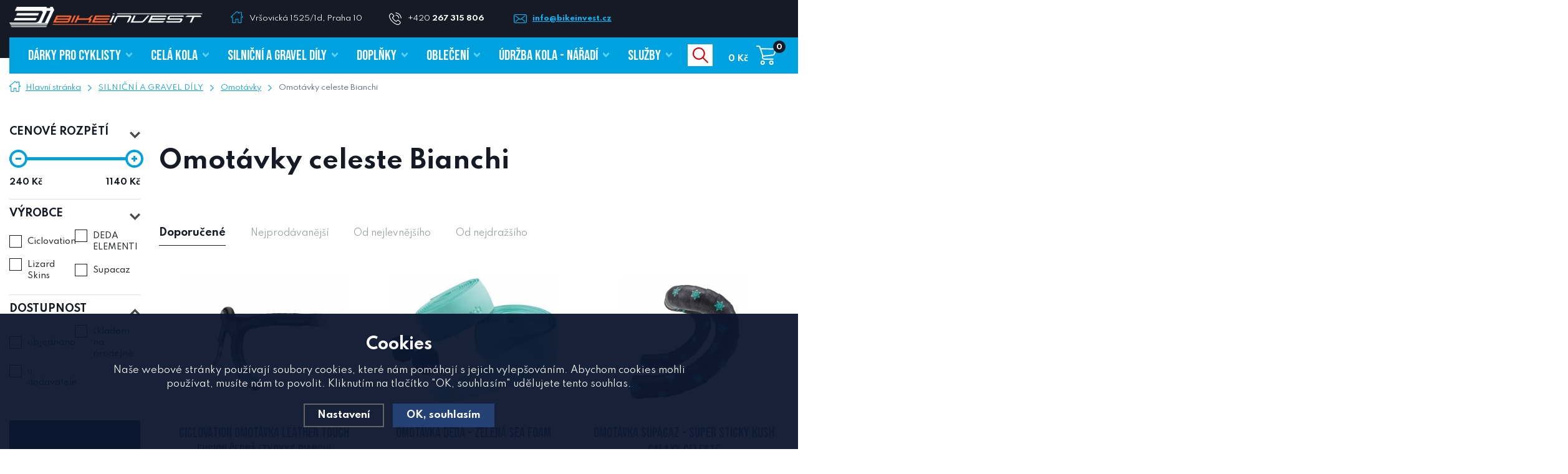

--- FILE ---
content_type: text/html; charset=utf-8
request_url: https://www.bikeinvest.cz/omotavky-celeste-bianchi/
body_size: 13651
content:
<!DOCTYPE html>
<html xmlns="http://www.w3.org/1999/xhtml">
   <head>
  <meta charset="utf-8" />
    <meta name="viewport" content="width=device-width, initial-scale=1.0, minimum-scale=1.0, maximum-scale=1.0, user-scalable=no" /> 
  <meta name="robots" content="index, follow" /><link rel="canonical" href="https://www.bikeinvest.cz/omotavky-celeste-bianchi/" />
  <title>Omotávky celeste Bianchi | Omotávky - Bikeinvest.cz</title>
  <meta name="description" content='Nabízíme silniční a gravel kola značek Bianchi, Ridley, Wilier.' />
  <meta name="keywords" content='Bianchi, Ridley, Wilier, Eddy Merckx, LOOK' />
  <meta name="author" content="Shopion.cz" lang="cs" />
  <link rel="stylesheet" type="text/css" href="/css/screen.min.css?v=1768587119" />
  <link rel="stylesheet" href="/js/swiper/swiper.min.css">
  <link rel="stylesheet" href="/css/main.min.css?v=1768587119" />
  <link rel="stylesheet" href="/css/check.css">  
    <script type="text/javascript" src="/js/jquery.js"></script>
  <script type='text/javascript' src='/scripts/ajax.js'></script>  <meta name="facebook-domain-verification" content="jjob3z72rfhcvw8c436womh8cwl4ny" /><!-- Global site tag (gtag.js) - Google Analytics -->
  <script async src="https://www.googletagmanager.com/gtag/js?id=UA-20576033-1"></script>
  <script>
    window.dataLayer = window.dataLayer || [];
    function gtag(){dataLayer.push(arguments);}
    gtag('js', new Date());
    gtag('consent', 'default', {
      
      'ad_storage': 'denied',
      'analytics_storage': 'denied',
      "ad_personalization":"denied",
      "ad_user_data":"denied",
      'personalization_storage': 'denied'
    });
    gtag('config', 'UA-20576033-1', { cookie_flags: 'SameSite=None;Secure'});
    gtag('config', 'AW-933738963', { cookie_flags: 'SameSite=None;Secure'});
  </script>     <script>
!function(f,b,e,v,n,t,s)
{if(f.fbq)return;n=f.fbq=function(){n.callMethod?
n.callMethod.apply(n,arguments):n.queue.push(arguments)};
if(!f._fbq)f._fbq=n;n.push=n;n.loaded=!0;n.version='2.0';
n.queue=[];t=b.createElement(e);t.async=!0;
t.src=v;s=b.getElementsByTagName(e)[0];
s.parentNode.insertBefore(t,s)}(window, document,'script',
'https://connect.facebook.net/en_US/fbevents.js');
fbq('consent', 'revoke');       
fbq('init', '924876231479864');
fbq('track', 'PageView');
</script>
<!-- Google Tag Manager -->
<script>(function(w,d,s,l,i){w[l]=w[l]||[];w[l].push({'gtm.start':
new Date().getTime(),event:'gtm.js'});var f=d.getElementsByTagName(s)[0],
j=d.createElement(s),dl=l!='dataLayer'?'&l='+l:'';j.async=true;j.src=
'https://www.googletagmanager.com/gtm.js?id='+i+dl;f.parentNode.insertBefore(j,f);
})(window,document,'script','dataLayer','GTM-TQTNQ4V');</script>
<!-- End Google Tag Manager -->
</head>
<body class="czk subpage">
<noscript><img height="1" width="1" style="display:none" src="https://www.facebook.com/tr?id=924876231479864&ev=PageView&noscript=1"/></noscript>
<!-- Google Tag Manager (noscript) -->
<noscript><iframe src="https://www.googletagmanager.com/ns.html?id=GTM-TQTNQ4V"
height="0" width="0" style="display:none;visibility:hidden"></iframe></noscript>
<!-- End Google Tag Manager (noscript) -->
<div class="header-wrap" id="top">
        <header id="header" class="sb-slide">
        <div id="top-line-wrap">
                <div id="top-line">
                    <div class="top-logo">
                        <a href="/"><img src="/images/logo.png" alt="" /></a>
                    </div>
                    <div class="quick-contact">
                        <span class="address"><a href="/kontakt/">Vršovická 1525/1d, Praha 10</a></span>
                        <span class="phone"><a href="tel:+420267315806">+420 <strong>267 315 806</strong> 
                        </a></span>
                        <a href="mailto:info@bikeinvest.cz" class="email">info@bikeinvest.cz</a>
                    </div>
                    <!--<form method="post" id="langform"><select name="lang-select" id="inp-lang" class="langSelect">
                            <option value="cz">CZ</option>
                            <option value="en">EN</option>
                        </select></form>-->
                    <span class="top-line-overlay"></span>
                </div>
            </div>
            <div class="layout-center">
                <div class="middle-box">
                    <div class="table-container">
                        <div class="col logo">
                            <a href="https://www.bikeinvest.cz"><img src="/images/logo.png" alt="Bikeinvest.cz" /></a>
                        </div>
                        <div class="col search">
                            <form method="get" action="https://www.bikeinvest.cz/vyhledavani/" id="search">
                              <div class="naseptavac-wrap"><div id="naseptavacList"><div id="naseptavacDiv" style="visibility: hidden;"></div></div></div>
                              <p><input type="text" name="phrase" id="inp-search" class="" placeholder="Hledej např. silniční kolo" /><button type="submit" class="btn"></button></p>
                            </form>

                        </div>
                        
                        <!--<div class="col account">
                            <div class="account-wrap"><a href="javascript:;" onclick="$.fancybox.close();" data-fancybox data-type="ajax" data-src="/pages/login_quick.php" class="icon"><img src="/images/svg/prihlaseni.svg" alt="" /></a>
                                <a class="my-acc" href="javascript:;" onclick="$.fancybox.close();" data-fancybox data-type="ajax" data-src="/pages/login_quick.php">Můj účet</a></div>
                        </div>-->
                        
                        
                        <!--<div class="col currency"><form method="get" id="currform">
                            <div class="switch switch--horizontal">
                                <input id="radio-a" type="radio" value="czk" name="mena"  checked="checked" />
                                <label for="radio-a">CZK</label>
                                <input id="radio-b" type="radio" value="eur" name="mena"  />
                                <label for="radio-b">EUR</label><span class="toggle-outside"><span class="toggle-inside"></span></span>
                            </div></form>
                        </div>-->

                        <div class="col mobile-search">
                            <a href="#" id="search-toggle"><img src="/images/svg/hledani-mobile.svg" alt="#" /></a>
                        </div>
                        
                        <div class="col basket-info">
                            <div class="wrap">
                                <div class="price-wrap"><a href="/nakupni-kosik/" class="price"><strong id="basket_cena">0 Kč</strong></a></div>
                                <div class="basket">
                                    <a href="/nakupni-kosik/"><span id="basket_pocet">0</span></a>
                                </div>
                            </div>
                        </div>
                        
                        <div class="col mobile">
                            <a href="#" class="sb-toggle-right mobile-menu"><img src="/images/svg/hamburger.svg" alt="#" /></a>
                        </div>
                        <!--<div class="overlay-search"></div>--></div>
                </div>
                <div id="menu-space"><div id="menu">
                    <ul class="menu">
                      <li class="logo-menu"><a href="https://www.bikeinvest.cz"><img src="/images/logo-short.png" alt="" /></a></li>
                      <li><a href="/darky-pro-cyklisty/"><span class="upper">DÁRKY PRO CYKLISTY</span></a></li><li><a href="/cela-kola/"><span class="upper">CELÁ KOLA</span></a></li><li><a href="/silnicni-dily/"><span class="upper">SILNIČNÍ A GRAVEL DÍLY</span></a></li><li><a href="/doplnky/"><span class="upper">DOPLŇKY</span></a></li><li><a href="/obleceni/"><span class="upper">OBLEČENÍ</span></a></li><li><a href="/udrzba-kola-naradi/"><span class="upper">ÚDRŽBA KOLA - NÁŘADÍ</span></a></li><li><a href="/sluzby/"><span class="upper">Služby</span></a></li>                    </ul><div class="overlay-menu-search"></div>
                        <div class="overlay-menu-left"></div>
                        <!-- <div class="overlay-menu-right"></div> -->
                        <span class="scroll-bg"></span>
                </div></div><div class="overlay-menu"></div></div>
        </header>
    </div>  <div id="sb-site" class="web-page">
  <div id="cover">
    <section class="no-padding">  
  <div class="layout-center">
  <div class="breadcrumbs"><ul itemscope itemtype="http://schema.org/BreadcrumbList">
      <li itemprop="itemListElement" itemscope itemtype="http://schema.org/ListItem">
      <a itemprop="item" href="/" title="Bikeinvest.cz"><img src="/images/svg/home2.svg" alt="" /><span itemprop="name">Hlavní stránka</span></a>
      <meta itemprop="position" content="1" /></li>
          <li itemprop="itemListElement" itemscope itemtype="http://schema.org/ListItem"><a itemprop="item" class="normal" title="SILNIČNÍ A GRAVEL DÍLY" href="/silnicni-dily/"><span itemprop="name">SILNIČNÍ A GRAVEL DÍLY</span></a><meta itemprop="position" content="2" /></li>
          <li itemprop="itemListElement" itemscope itemtype="http://schema.org/ListItem"><a itemprop="item" class="normal" title="Omotávky" href="/omotavky/"><span itemprop="name">Omotávky</span></a><meta itemprop="position" content="3" /></li>
          <li>Omotávky celeste Bianchi</li></ul></div><div class="clear-x"></div><div id="main"><div id="content"><div class="text-box"><h1>Omotávky celeste Bianchi</h1>
    </div><span class="toggle-filter">Zobrazit filtrování</span><form method="post" action="" id="paging"><div class="clear-x"></div><div class="filter-wrap" id="razeni_ul"><input name="razeni" id="razeni" type="hidden" value="" />
    <input name="CSRFtoken" type="hidden" value="ddc277ed8fcca4799ed05ea4aff8b5aa89e9d3cb623add673d69cd9d0ddb9104" />
    
    <!--<span class="upper">Seřadit:</span>-->
    <a href="#" id="li_0" class="current" onclick="$('#razeni').val('0');$('#razeni_ul a').removeClass('current');$(this).addClass('current');load_page();return false;">Doporučené<span></span></a>
    <a href="#" id="li_p_orders" class="decurrent" onclick="$('#razeni').val('p_orders');$('#razeni_ul a').removeClass('current');$(this).addClass('current');load_page();return false;">Nejprodávanější<span></span></a>
    <a href="#" id="li_price" class="decurrent" onclick="$('#razeni').val('price');$('#razeni_ul a').removeClass('current');$(this).addClass('current');load_page();return false;">Od nejlevnějšího<span></span></a>
    <a href="#" id="li_price2" class="decurrent" onclick="$('#razeni').val('price2');$('#razeni_ul a').removeClass('current');$(this).addClass('current');load_page();return false;">Od nejdražšího<span></span></a>
    </div>
    <div class="list"></div><div id="ajax_image_loader"></div><span>
    <input type="hidden" name="cpage" id="cpage" value="0" />
    <input type="hidden" name="nextpage" id="nextpage" value="0" />
    <input type="hidden" name="categoryid" id="categoryid" value="9" />
    <input type="hidden" name="subcategoryid" id="subcategoryid" value="105" />
    <input type="hidden" name="subsubcategoryid" id="subsubcategoryid" value="358" />
    <input type="hidden" name="subsubsubcategoryid" id="subsubsubcategoryid" value="0" />
    <input type="hidden" name="subsubsubcategoryid2" id="subsubsubcategoryid2" value="0" />
    <input type="hidden" name="subsubsubcategoryid3" id="subsubsubcategoryid3" value="0" />
    <input type="hidden" name="cphrase" id="cphrase" value="" />
    <input type="hidden" name="list_brand" id="list_brand" value="0" />
    <input type="hidden" name="list_label" id="list_label" value="0" />
    <input type="hidden" name="base_products" value="0" />
    <input name="CSRFtoken" type="hidden" value="ddc277ed8fcca4799ed05ea4aff8b5aa89e9d3cb623add673d69cd9d0ddb9104" />
    </span><div id="ajax_placeholder"><div class="products"><div class="item">
            <div class="border">
                <div class="wrap"><div class="image-box">
                        <a class="image" title='CICLOVATION omotávka Leather Touch Fusion černá/tyrkys Bianchi' href="/ciclovation-omotavka-leather-touch-fusion-cerna-celeste/"><img src="/gallery/products/thumbs/3620.22328.png" alt='CICLOVATION omotávka Leather Touch Fusion černá/tyrkys Bianchi' /></a></div>
                    
                        <h3><a title='CICLOVATION omotávka Leather Touch Fusion černá/tyrkys Bianchi' href="/ciclovation-omotavka-leather-touch-fusion-cerna-celeste/">CICLOVATION omotávka Leather Touch Fusion černá/tyrkys Bianchi</a></h3>
                        <span class="availability instock" style="color:#009504"><strong>skladem na prodejně</strong></span>
                    
                    <div class="info-wrap">
                        <div><div>
                            
                            <div class="price">960 Kč</div>
                        </div></div>
                        <div><div>
                        
                        
                        </div>
                    </div></div><div class="hidden-box">
                                            <div class="height-wrap">
                                                <div class="button-wrap">
                                                    <div><button   id="produkt_6576_239" class="button upper dokosiku" type="submit"><span>Do košíku</span></button></div>
                                                </div>
                                            </div>
                                            
                                        </div>
                </div>
            </div>
        </div><div class="item">
            <div class="border">
                <div class="wrap"><div class="image-box">
                        <a class="image" title='Omotávka DEDA - zelená Sea Foam' href="/omotavka-deda-zelena-sea-foam/"><img src="/gallery/products/thumbs/_thb_12124zelenafoam.jpg" alt='Omotávka DEDA - zelená Sea Foam' /></a></div>
                    
                        <h3><a title='Omotávka DEDA - zelená Sea Foam' href="/omotavka-deda-zelena-sea-foam/">Omotávka DEDA - zelená Sea Foam</a></h3>
                        <span class="availability instock" style="color:#009504"><strong>skladem na prodejně</strong></span>
                    
                    <div class="info-wrap">
                        <div><div>
                            
                            <div class="price">249 Kč</div>
                        </div></div>
                        <div><div>
                        
                        
                        </div>
                    </div></div><div class="hidden-box">
                                            <div class="height-wrap">
                                                <div class="button-wrap">
                                                    <div><button   id="produkt_20575_6176" class="button upper dokosiku" type="submit"><span>Do košíku</span></button></div>
                                                </div>
                                            </div>
                                            
                                        </div>
                </div>
            </div>
        </div><div class="item">
            <div class="border">
                <div class="wrap"><div class="image-box">
                        <a class="image" title='Omotávka SUPACAZ - SUPER STICKY KUSH Galaxy Celeste' href="/omotavka-supazac-super-sticky-kush-galaxy-celeste/"><img src="/gallery/products/thumbs/BT-78.jpg" alt='Omotávka SUPACAZ - SUPER STICKY KUSH Galaxy Celeste' /></a></div>
                    
                        <h3><a title='Omotávka SUPACAZ - SUPER STICKY KUSH Galaxy Celeste' href="/omotavka-supazac-super-sticky-kush-galaxy-celeste/">Omotávka SUPACAZ - SUPER STICKY KUSH Galaxy Celeste</a></h3>
                        <span class="availability instock" style="color:#009504"><strong>skladem na prodejně</strong></span>
                    
                    <div class="info-wrap">
                        <div><div>
                            
                            <div class="price">949 Kč</div>
                        </div></div>
                        <div><div>
                        
                        
                        </div>
                    </div></div><div class="hidden-box">
                                            <div class="height-wrap">
                                                <div class="button-wrap">
                                                    <div><button   id="produkt_6117_9287" class="button upper dokosiku" type="submit"><span>Do košíku</span></button></div>
                                                </div>
                                            </div>
                                            
                                        </div>
                </div>
            </div>
        </div><div class="item">
            <div class="border">
                <div class="wrap"><div class="image-box">
                        <a class="image" title='Omotávka SUPACAZ - SUAVE Tape - Celeste' href="/omotavka-supacaz-suave-tape-celeste/"><img src="/gallery/products/thumbs/celesteOmot.jpg" alt='Omotávka SUPACAZ - SUAVE Tape - Celeste' /></a></div>
                    
                        <h3><a title='Omotávka SUPACAZ - SUAVE Tape - Celeste' href="/omotavka-supacaz-suave-tape-celeste/">Omotávka SUPACAZ - SUAVE Tape - Celeste</a></h3>
                        <span class="availability instock" style="color:#009504"><strong>skladem na prodejně</strong></span>
                    
                    <div class="info-wrap">
                        <div><div>
                            
                            <div class="price">925 Kč</div>
                        </div></div>
                        <div><div>
                        
                        
                        </div>
                    </div></div><div class="hidden-box">
                                            <div class="height-wrap">
                                                <div class="button-wrap">
                                                    <div><button   id="produkt_22472_376" class="button upper dokosiku" type="submit"><span>Do košíku</span></button></div>
                                                </div>
                                            </div>
                                            
                                        </div>
                </div>
            </div>
        </div><div class="item">
            <div class="border">
                <div class="wrap"><div class="image-box">
                        <a class="image" title='CICLOVATION omotávka Seitex 2D Carbon Turquoise' href="/ciclovation-omotavka-seitex-2d-carbon-turquoise/"><img src="/gallery/products/thumbs/70295_102.jpg" alt='CICLOVATION omotávka Seitex 2D Carbon Turquoise' /></a></div>
                    
                        <h3><a title='CICLOVATION omotávka Seitex 2D Carbon Turquoise' href="/ciclovation-omotavka-seitex-2d-carbon-turquoise/">CICLOVATION omotávka Seitex 2D Carbon Turquoise</a></h3>
                        <span class="availability instock" style="color:#009504"><strong>skladem na prodejně</strong></span>
                    
                    <div class="info-wrap">
                        <div><div>
                            
                            <div class="price">690 Kč</div>
                        </div></div>
                        <div><div>
                        
                        
                        </div>
                    </div></div><div class="hidden-box">
                                            <div class="height-wrap">
                                                <div class="button-wrap">
                                                    <div><button   id="produkt_33809_7456" class="button upper dokosiku" type="submit"><span>Do košíku</span></button></div>
                                                </div>
                                            </div>
                                            
                                        </div>
                </div>
            </div>
        </div><div class="item">
            <div class="border">
                <div class="wrap"><div class="image-box">
                        <a class="image" title='Omotávka SUPACAZ - SUPER STICKY KUSH - Star Fade - Neon Pink' href="/omotavka-supacaz-super-sticky-kush-star-fade-neon-pink/"><img src="/gallery/products/thumbs/supacaNeopink1.jpg" alt='Omotávka SUPACAZ - SUPER STICKY KUSH - Star Fade - Neon Pink' /></a></div>
                    
                        <h3><a title='Omotávka SUPACAZ - SUPER STICKY KUSH - Star Fade - Neon Pink' href="/omotavka-supacaz-super-sticky-kush-star-fade-neon-pink/">Omotávka SUPACAZ - SUPER STICKY KUSH - Star Fade - Neon Pink</a></h3>
                        <span class="availability instock" style="color:#009504"><strong>skladem na prodejně</strong></span>
                    
                    <div class="info-wrap">
                        <div><div>
                            
                            <div class="price">1 140 Kč</div>
                        </div></div>
                        <div><div>
                        
                        
                        </div>
                    </div></div><div class="hidden-box">
                                            <div class="height-wrap">
                                                <div class="button-wrap">
                                                    <div><button   id="produkt_31287_4386" class="button upper dokosiku" type="submit"><span>Do košíku</span></button></div>
                                                </div>
                                            </div>
                                            
                                        </div>
                </div>
            </div>
        </div><div class="item">
            <div class="border">
                <div class="wrap"><div class="image-box">
                        <a class="image" title='Omotávka SUPACAZ - SUPER STICKY KUSH - Star Fade - Gold Print' href="/omotavka-supacaz-super-sticky-kush-star-fade-gold-print/"><img src="/gallery/products/thumbs/goldPrint.jpg" alt='Omotávka SUPACAZ - SUPER STICKY KUSH - Star Fade - Gold Print' /></a></div>
                    
                        <h3><a title='Omotávka SUPACAZ - SUPER STICKY KUSH - Star Fade - Gold Print' href="/omotavka-supacaz-super-sticky-kush-star-fade-gold-print/">Omotávka SUPACAZ - SUPER STICKY KUSH - Star Fade - Gold Print</a></h3>
                        <span class="availability instock" style="color:#009504"><strong>skladem na prodejně</strong></span>
                    
                    <div class="info-wrap">
                        <div><div>
                            
                            <div class="price">1 140 Kč</div>
                        </div></div>
                        <div><div>
                        
                        
                        </div>
                    </div></div><div class="hidden-box">
                                            <div class="height-wrap">
                                                <div class="button-wrap">
                                                    <div><button   id="produkt_28795_9348" class="button upper dokosiku" type="submit"><span>Do košíku</span></button></div>
                                                </div>
                                            </div>
                                            
                                        </div>
                </div>
            </div>
        </div><div class="item">
            <div class="border">
                <div class="wrap"><div class="image-box">
                        <a class="image" title='Omotávka SUPACAZ - SUPER STICKY KUSH - Star Fade - Neon Blue' href="/omotavka-supacaz-super-sticky-kush-star-fade-neon-blue/"><img src="/gallery/products/thumbs/neonBlue.jpg" alt='Omotávka SUPACAZ - SUPER STICKY KUSH - Star Fade - Neon Blue' /></a></div>
                    
                        <h3><a title='Omotávka SUPACAZ - SUPER STICKY KUSH - Star Fade - Neon Blue' href="/omotavka-supacaz-super-sticky-kush-star-fade-neon-blue/">Omotávka SUPACAZ - SUPER STICKY KUSH - Star Fade - Neon Blue</a></h3>
                        <span class="availability instock" style="color:#009504"><strong>skladem na prodejně</strong></span>
                    
                    <div class="info-wrap">
                        <div><div>
                            
                            <div class="price">1 140 Kč</div>
                        </div></div>
                        <div><div>
                        
                        
                        </div>
                    </div></div><div class="hidden-box">
                                            <div class="height-wrap">
                                                <div class="button-wrap">
                                                    <div><button   id="produkt_28794_4504" class="button upper dokosiku" type="submit"><span>Do košíku</span></button></div>
                                                </div>
                                            </div>
                                            
                                        </div>
                </div>
            </div>
        </div><div class="item">
            <div class="border">
                <div class="wrap"><div class="image-box">
                        <a class="image" title='Omotávka SUPACAZ - SUPER STICKY KUSH - Star Fade - Platinum Print' href="/omotavka-supacaz-super-sticky-kush-star-fade-platinum-print/"><img src="/gallery/products/thumbs/platiPrint.jpg" alt='Omotávka SUPACAZ - SUPER STICKY KUSH - Star Fade - Platinum Print' /></a></div>
                    
                        <h3><a title='Omotávka SUPACAZ - SUPER STICKY KUSH - Star Fade - Platinum Print' href="/omotavka-supacaz-super-sticky-kush-star-fade-platinum-print/">Omotávka SUPACAZ - SUPER STICKY KUSH - Star Fade - Platinum Print</a></h3>
                        <span class="availability instock" style="color:#009504"><strong>skladem na prodejně</strong></span>
                    
                    <div class="info-wrap">
                        <div><div>
                            
                            <div class="price">1 140 Kč</div>
                        </div></div>
                        <div><div>
                        
                        
                        </div>
                    </div></div><div class="hidden-box">
                                            <div class="height-wrap">
                                                <div class="button-wrap">
                                                    <div><button   id="produkt_28785_5915" class="button upper dokosiku" type="submit"><span>Do košíku</span></button></div>
                                                </div>
                                            </div>
                                            
                                        </div>
                </div>
            </div>
        </div><div class="item">
            <div class="border">
                <div class="wrap"><div class="image-box">
                        <a class="image" title='Omotávka SUPACAZ - SUPER STICKY KUSH - Star Fade - Celeste Star' href="/omotavka-supacaz-super-sticky-kush-star-fade-celeste-star/"><img src="/gallery/products/thumbs/superStickCele.jpg" alt='Omotávka SUPACAZ - SUPER STICKY KUSH - Star Fade - Celeste Star' /></a></div>
                    
                        <h3><a title='Omotávka SUPACAZ - SUPER STICKY KUSH - Star Fade - Celeste Star' href="/omotavka-supacaz-super-sticky-kush-star-fade-celeste-star/">Omotávka SUPACAZ - SUPER STICKY KUSH - Star Fade - Celeste Star</a></h3>
                        <span class="availability" style="color:#058ef0"><strong>objednáno</strong></span>
                    
                    <div class="info-wrap">
                        <div><div>
                            
                            <div class="price">1 140 Kč</div>
                        </div></div>
                        <div><div>
                        
                        
                        </div>
                    </div></div><div class="hidden-box">
                                            <div class="height-wrap">
                                                <div class="button-wrap">
                                                    <div><button   id="produkt_23252_6594" class="button upper dokosiku" type="submit"><span>Do košíku</span></button></div>
                                                </div>
                                            </div>
                                            
                                        </div>
                </div>
            </div>
        </div><div class="item">
            <div class="border">
                <div class="wrap"><div class="image-box">
                        <a class="image" title='Omotávka SUPACAZ - SUPER STICKY KUSH - Gravel - Gun metal' href="/omotavka-supacaz-super-sticky-kush-gravel-gun-metal/"><img src="/gallery/products/thumbs/gunmetal.jpg" alt='Omotávka SUPACAZ - SUPER STICKY KUSH - Gravel - Gun metal' /></a></div>
                    
                        <h3><a title='Omotávka SUPACAZ - SUPER STICKY KUSH - Gravel - Gun metal' href="/omotavka-supacaz-super-sticky-kush-gravel-gun-metal/">Omotávka SUPACAZ - SUPER STICKY KUSH - Gravel - Gun metal</a></h3>
                        <span class="availability" style="color:#058ef0"><strong>objednáno</strong></span>
                    
                    <div class="info-wrap">
                        <div><div>
                            
                            <div class="price">990 Kč</div>
                        </div></div>
                        <div><div>
                        
                        
                        </div>
                    </div></div><div class="hidden-box">
                                            <div class="height-wrap">
                                                <div class="button-wrap">
                                                    <div><button   id="produkt_31223_4841" class="button upper dokosiku" type="submit"><span>Do košíku</span></button></div>
                                                </div>
                                            </div>
                                            
                                        </div>
                </div>
            </div>
        </div><div class="item">
            <div class="border">
                <div class="wrap"><div class="image-box">
                        <a class="image" title='Omotávka SUPACAZ - SUPER STICKY KUSH - Star Fade - Oil Slick' href="/omotavka-supacaz-super-sticky-kush-star-fade-oil-slick/"><img src="/gallery/products/thumbs/OilSLickOm.jpg" alt='Omotávka SUPACAZ - SUPER STICKY KUSH - Star Fade - Oil Slick' /></a></div>
                    
                        <h3><a title='Omotávka SUPACAZ - SUPER STICKY KUSH - Star Fade - Oil Slick' href="/omotavka-supacaz-super-sticky-kush-star-fade-oil-slick/">Omotávka SUPACAZ - SUPER STICKY KUSH - Star Fade - Oil Slick</a></h3>
                        <span class="availability" style="color:#058ef0"><strong>objednáno</strong></span>
                    
                    <div class="info-wrap">
                        <div><div>
                            
                            <div class="price">1 140 Kč</div>
                        </div></div>
                        <div><div>
                        
                        
                        </div>
                    </div></div><div class="hidden-box">
                                            <div class="height-wrap">
                                                <div class="button-wrap">
                                                    <div><button   id="produkt_28796_143" class="button upper dokosiku" type="submit"><span>Do košíku</span></button></div>
                                                </div>
                                            </div>
                                            
                                        </div>
                </div>
            </div>
        </div><div class="item">
            <div class="border">
                <div class="wrap"><div class="image-box">
                        <a class="image" title='LIZARD SKINS omotávka DSP 2.5 mm Celeste Green' href="/lizard-skins-omotavka-dsp-2-5-mm-v2-bianchi/"><img src="/gallery/products/thumbs/lizard-dsp-v2-2.5-mm.jpg" alt='LIZARD SKINS omotávka DSP 2.5 mm Celeste Green' /></a></div>
                    
                        <h3><a title='LIZARD SKINS omotávka DSP 2.5 mm Celeste Green' href="/lizard-skins-omotavka-dsp-2-5-mm-v2-bianchi/">LIZARD SKINS omotávka DSP 2.5 mm Celeste Green</a></h3>
                        <span class="availability" style="color:#009504"><strong>u dodavatele</strong></span>
                    
                    <div class="info-wrap">
                        <div><div>
                            
                            <div class="price">866 Kč</div>
                        </div></div>
                        <div><div>
                        
                        
                        </div>
                    </div></div><div class="hidden-box">
                                            <div class="height-wrap">
                                                <div class="button-wrap">
                                                    <div><button   id="produkt_4318_3668" class="button upper dokosiku" type="submit"><span>Do košíku</span></button></div>
                                                </div>
                                            </div>
                                            
                                        </div>
                </div>
            </div>
        </div><div class="clear-x"></div></div><div class="clear-x"></div></div></form><div id="paging_noajax"></div></div><div id="aside"><div id="filter"><div class="aside-filter"><form method="get" action="" id="paging3"><div class="aside-box">
                                        <div id="box-title-pricerange" class="box-title">Cenové rozpětí</div>
                                        <div class="wrap">
                                            <div class="clear-x"></div>
                                            <div class="bar">
                                            <div class="noUi-val"><span class="value-left value-box"><span class="slider-limit-value-min">240</span> Kč</span><span class="value-right value-box"><span class="slider-limit-value-max">1140</span> Kč</span></div>
                                            <div class="nouislider"></div>
                                                <div class="clear-x"></div>
                                                <input type="hidden" name="eprice" id="eprice" value="240-1140">
                                            </div>
                                            <div class="clear-x"></div>
                                        </div>
                                    </div><div class="aside-box"><!--<span id="remove_producers" class="removebtn"></span>-->
   <div id="box-title-producers" class="box-title">Výrobce</div>
   <div class="wrap">
                                                               
   <ul class="check" id="search_producer_li" style="display:none"></ul>
   <ul class="checkboxes"><li id="makdiv76"><div class="pure-checkbox"><input class="emakers" type="checkbox" value="76" id="mak76" name="makers[]" /> <label class="normal maklab width_auto" for="mak76" id="maklab76">Ciclovation</label></div></li><li id="makdiv118"><div class="pure-checkbox"><input class="emakers" type="checkbox" value="118" id="mak118" name="makers[]" /> <label class="normal maklab width_auto" for="mak118" id="maklab118">DEDA ELEMENTI</label></div></li><li id="makdiv3"><div class="pure-checkbox"><input class="emakers" type="checkbox" value="3" id="mak3" name="makers[]" /> <label class="normal maklab width_auto" for="mak3" id="maklab3">Lizard Skins</label></div></li><li id="makdiv145"><div class="pure-checkbox"><input class="emakers" type="checkbox" value="145" id="mak145" name="makers[]" /> <label class="normal maklab width_auto" for="mak145" id="maklab145">Supacaz</label></div></li></ul><div class="clear-x"></div></div></div><div class="aside-box"><div id="box-title-stores" class="box-title active">Dostupnost</div>
          <div class="wrap">
              <div class="visible-wrap">
              <ul class="checkboxes"><li class="variant_li_999999"><div class="pure-checkbox"><input class="regular-checkbox estores" type="checkbox" value="7" id="sto7" name="stores[]" /> <label class="normal stolab width_auto" for="sto7" id="stolab7">objednáno</label></div></li><li class="variant_li_999999"><div class="pure-checkbox"><input class="regular-checkbox estores" type="checkbox" value="0" id="sto0" name="stores[]" /> <label class="normal stolab width_auto" for="sto0" id="stolab0">skladem na prodejně</label></div></li><li class="variant_li_999999"><div class="pure-checkbox"><input class="regular-checkbox estores" type="checkbox" value="4" id="sto4" name="stores[]" /> <label class="normal stolab width_auto" for="sto4" id="stolab4">u dodavatele</label></div></li></ul>
                </div>
                
                <div class="clear-x"></div>
            </div>
        </div><span class="filter-show" style="display:none">Zobrazit filtrování</span><span class="filter-hide" style="display:none">Skrýt filtrování</span></form></div></div><div class="benefits v2"><div class="item">
                            <div>
            <span class="icon"><img src="/images/svg/vzdy-poradime.svg" alt="" /></span>
                                        <strong>PRIVÁTNÍ NÁKUP</strong>
                                        <span>v e-shopu</span>
        </div>
                        </div><div class="item">
                            <div>
            <span class="icon"><img src="/images/svg/stavba-na-miru.svg" alt="" /></span>
                                        <strong>STAVBA NA MÍRU</strong>
                                        <span>stavíme kola z kvalitních dílů</span>
        </div>
                        </div><div class="item last">
                            <div>
             <span class="icon"><img src="/images/svg/kamenna-prodejna.svg" alt="" /></span>
                                        <strong>KAMENNÁ PRODEJNA</strong>
                                        <span>v Praze</span>
        </div>
                        </div><div class="item last">
                            <div>
            <span class="icon"><img src="/images/svg/servis.svg" alt="" /></span>
                                        <strong>SERVIS A KONZULTACE</strong>
                                        <span>servisujeme a opravujeme</span>
        </div>
                        </div><div class="clear-x"></div></div></div><div class="clear-x"></div><div class="clear-x"></div><div class="clear-x"></div><div class="clear-x"></div></div><div class="clear-x"></div></div></section><section class="asymetric-layout">
                <div class="insta" data-aos="fade-left">
                    <div class="insta-block">
                        <div>
                            <div>
                                <span>
                                    Sledujte náš
                                    <strong class="upper">Instagram</strong>
                                </span>
                            </div>
                        </div>
                    </div>
                    <div class="insta-carousel"></div>
                </div><div class="clear-x"></div>
            </section><footer>
                <div class="bg">
                    <div class="layout-center">
                        <div class="clear-x"></div>
                        <div class="container" data-aos="fade">
                            <div class="col contact">
                                <p class="title upper">Potřebujete poradit?</p>
                                <p class="p-subtitle">Zeptejte se nás. Rádi vám vaše dotazy zodpovíme.</p>
                                <table class="contact-table">
                                    <tr>
                                        <td>
                                            <strong class="upper">Zavolejte nám</strong>
                                            <a class="tel" href="#">+420 267 315 806</a><br /><a class="tel" href="#">+420 725 974 736</a><br /><a class="tel" href="#">+420 725 974 737</a><br /><a class="tel" href="#">+420 722 610 535</a>
                                            
                                        </td>
                                        <td>
                                            <strong class="upper">Napište nám</strong>
                                            <a href="mailto:info@bikeinvest.cz" class="mail">info@bikeinvest.cz</a>
                                        </td>
                                    </tr>
                                </table>
                                <div class="clear-x"></div>
                            </div>
                            <div class="col">
                                <p class="title upper">Otevírací doba</p><p> </p>
<table>
<tbody>
<tr>
<td>Po</td>
<td>9:00-18:00</td>
</tr>
<tr>
<td>Út</td>
<td>9:00-18:00</td>
</tr>
<tr>
<td>St</td>
<td>9:00-18:00</td>
</tr>
<tr>
<td>Čt</td>
<td>9:00-18:00</td>
</tr>
<tr>
<td>Pá</td>
<td>8:00-17:30</td>
</tr>
<tr>
<td colspan="2"><strong>Víkend jsme na kole</strong></td>
</tr>
</tbody>
</table>
<div class="" data-block="true" data-editor="ff3ok" data-offset-key="6u5av-0-0"> </div>
<div class="" data-block="true" data-editor="ff3ok" data-offset-key="6u5av-0-0">
<div class="_1mf _1mj" data-offset-key="6u5av-0-0"> </div>
</div><div class="clear-x"></div>
                            </div>
                            <div class="col nwl">
                                <p class="title">Odběr novinek</p>
                                <p class="p-subtitle">Nenechte si uniknout žádnou výhodnou nabídku.</p>
                                
                                <form action="/pages/exec.php" onsubmit="return validate_email(this)" id="newsletter_form" method="post" class="newsletter">
                      
                                          <p>
                                          <input name="CSRFtoken" type="hidden" value="ddc277ed8fcca4799ed05ea4aff8b5aa89e9d3cb623add673d69cd9d0ddb9104" />
                                          <input type="text" name="noval" class="displaynone" value="" />
                                          <input type="hidden" name="hp" value="1" />
                                          <input require type="email" name="email_news" id="email_news" placeholder="Zadejte Váš e-mail" /><button name="zasilat_novinky_emailem" type="submit" class="button upper"><span>Přihlásit se</span></button>
                                          </p>
                                          <div class="check-wrap pure-checkbox">
                                            <input type="checkbox" name="gdpr" value="1" id="footer_gdpr" /><label class="width_auto tooltip" for="footer_gdpr"> Přihlášením souhlasíte se <a class="normal blank" title="Budeme Vám pravidelně (1x měsíčně, po dobu jednoho roku) posílat e-maily o tom, co je u nás zajímavého. K tomu ale potřebujeme Váš souhlas, který můžete kdykoliv odvolat. Před odesláním si přečtěte Zásady ochrany osobních údajů." href="/gdpr#newsletter">zpracováním osobních údajů za účelem zasílání informací o speciálních akcích a slevách</a></label>
                                        </div>
                        </form>
                                
                                <div class="clear-x"></div>
                            </div>
                            <div class="clear-x"></div>
                        </div>
                        <div class="clear-x"></div><div class="link-container-wrap" data-aos="fade">
                            <div class="link-container">
                                <div class="col">
                                    <p class="title">Vše o Bikeinvest</p>
                                    <ul><li><a href="/kamenna-prodejna/" title="Kamenná prodejna">Kamenná prodejna</a></li><li><a href="/kontakt/" title="Kontakt">Kontakt</a></li><li><a href="/blog/" title="Blog">Blog</a></li><li><a href="/vyjizdky/" title="Vyjížďky">Vyjížďky</a></li></ul>
                                    <div class="clear-x"></div>
                                </div>
                                <div class="col">
                                    <p class="title">Nákup a služby</p>
                                    <ul><li><a href="/kola-na-zakazku/" title="Kola na zakázku">Kola na zakázku</a></li><li><a href="/cykloservis/" title="Cykloservis">Cykloservis</a></li><li><a href="/skiservis/" title="Skiservis">Skiservis</a></li><li><a href="/pojisteni/" title="Pojištění">Pojištění</a></li><li><a href="/doprava-platby/" title="Doprava a platby">Doprava a platby</a></li></ul>
                                    <div class="clear-x"></div>
                                </div>
                                <div class="col">
                                    <p class="title">Pro zákazníky</p>
                                    <ul><li><a href="/vyber-kolo/" title="Výběr kola">Výběr kola</a></li><li><a href="/registrace/" title="Registrace">Registrace</a></li><li><a href="/panel/" title="Můj účet">Můj účet</a></li><li><a href="/zapomenute-heslo/" title="Zapomenuté heslo">Zapomenuté heslo</a></li><li><a href="/reklamace/" title="Reklamace, vrácení, výměna zboží">Reklamace, vrácení, výměna zboží</a></li><li><a href="/splatky-cofidis/" title="Cofidis splátky">Cofidis splátky</a></li></ul>
                                    <div class="clear-x"></div>
                                </div>
                                <div class="col">
                                    <p class="title">Ostatní</p>
                                    <ul><li><a href="/obchodni-podminky/" title="Obchodní podmínky">Obchodní podmínky</a></li><li><a href="/gdpr/" title="Ochrana osobních údajů">Ochrana osobních údajů</a></li><li><a href="/cookies/" title="Zásady souborů Cookies">Zásady souborů Cookies</a></li></ul>
                                    <div class="clear-x"></div>
                                </div>
                                <!--<div class="col">
                                    <p class="title">Značky</p><ul><li><a href="/vyrobce/effetto-mariposa/"> Effetto Mariposa</li><li><a href="/vyrobce/100/">100%</li><li><a href="/vyrobce/3d-tisk/">3D TISK</li><li><a href="/vyrobce/4iiii-innovations/">4iiii Innovations</li><li><a href="/vyrobce/4za/">4ZA</li><li><a href="/vyrobce/a2z/">A2Z</li><li><a href="/vyrobce/absoluteblack/">ABSOLUTEBLACK</li><li><a href="/vyrobce/abus/">Abus</li><li><a href="/vyrobce/albedo/">Albedo</li><li><a href="/vyrobce/ale/">ALE</li><li><a href="/vyrobce/ale-cycling-clothing/">ALÉ Cycling Clothing</li><li><a href="/vyrobce/ass-savers/">ASS SAVERS</li><li><a href="/vyrobce/asssavers/">AssSavers</li><li><a href="/vyrobce/avid/">AVID</li><li><a href="/vyrobce/bbb/">BBB</li><li><a href="/vyrobce/belgian-cycling-factory-n-v/">Belgian Cycling Factory N.V.</li><li><a href="/vyrobce/bellelli/">BELLELLI</li><li><a href="/vyrobce/bianchi/">BIANCHI</li><li><a href="/vyrobce/bike-citizens/">Bike Citizens</li><li><a href="/vyrobce/bikeinvest/">Bikeinvest</li><li><a href="/vyrobce/bikeworkx/">BIKEWORKX</li><li><a href="/vyrobce/bj/">BJ</li><li><a href="/vyrobce/blackburn/">Blackburn</li><li><a href="/vyrobce/bookman/">BOOKMAN</li><li><a href="/vyrobce/botico/">Botico</li><li><a href="/vyrobce/brunox/">Brunox</li><li><a href="/vyrobce/camelbak/">CAMELBAK</li><li><a href="/vyrobce/campagnolo/">Campagnolo</li><li><a href="/vyrobce/carnitine/">CARNITINE</li><li><a href="/vyrobce/ceramicspeed/">CeramicSpeed</li><li><a href="/vyrobce/ciclovation/">Ciclovation</li><li><a href="/vyrobce/classified/">CLASSIFIED</li><li><a href="/vyrobce/close-the-gap/">Close the Gap</li><li><a href="/vyrobce/connex/">CONNEX</li><li><a href="/vyrobce/continental/">CONTINENTAL</li><li><a href="/vyrobce/continnetal/">Continnetal</li><li><a href="/vyrobce/controltech/">CONTROLTECH</li><li><a href="/vyrobce/cranbrothers/">CRANBROTHERS</li><li><a href="/vyrobce/crankbrothers/">Crankbrothers</li><li><a href="/vyrobce/cube/">CUBE</li><li><a href="/vyrobce/cube-2021/">CUBE 2021</li><li><a href="/vyrobce/cube-2022/">CUBE 2022</li><li><a href="/vyrobce/cycloc/">CYCLOC</li><li><a href="/vyrobce/cycology/">Cycology</li><li><a href="/vyrobce/cycplus/">CYCPLUS</li><li><a href="/vyrobce/d-r-a-c-wheels/">D.R.A.C. Wheels</li><li><a href="/vyrobce/deda/">Deda</li><li><a href="/vyrobce/deda-elementi/">DEDA ELEMENTI</li><li><a href="/vyrobce/diadora/">Diadora</li><li><a href="/vyrobce/dt-swiss/">DT Swiss</li><li><a href="/vyrobce/dynaplug/">DYNAPLUG</li><li><a href="/vyrobce/easton-cycling/">EASTON CYCLING</li><li><a href="/vyrobce/eddy-merckx/">Eddy Merckx</li><li><a href="/vyrobce/edge/">edge</li><li><a href="/vyrobce/elit/">ELIT</li><li><a href="/vyrobce/elite/">ELITE</li><li><a href="/vyrobce/enervit/">ENERVIT</li><li><a href="/vyrobce/ergon/">ERGON</li><li><a href="/vyrobce/esi/">ESI</li><li><a href="/vyrobce/esigrips/">ESIgrips</li><li><a href="/vyrobce/evoc/">EVOC</li><li><a href="/vyrobce/exit-1-s-r-o/">EXIT 1 s.r.o.</li><li><a href="/vyrobce/fast-forward/">Fast Forward</li><li><a href="/vyrobce/fast-forward-wheels/">Fast Forward Wheels</li><li><a href="/vyrobce/favero/">FAVERO</li><li><a href="/vyrobce/feedback/">FEEDBACK</li><li><a href="/vyrobce/feedback-sports/">FEEDBACK SPORTS</li><li><a href="/vyrobce/ferdus/">Ferdus</li><li><a href="/vyrobce/ffwd/">FFWD</li><li><a href="/vyrobce/fidlock/">Fidlock</li><li><a href="/vyrobce/force/">FORCE</li><li><a href="/vyrobce/forza/">Forza</li><li><a href="/vyrobce/fox/">FOX</li><li><a href="/vyrobce/fox-racing-shox/">Fox Racing Shox</li><li><a href="/vyrobce/fsa/">FSA</li><li><a href="/vyrobce/fulcrum/">Fulcrum</li><li><a href="/vyrobce/gaerne/">Gaerne</li><li><a href="/vyrobce/galfer/">Galfer </li><li><a href="/vyrobce/garmin/">Garmin</li><li><a href="/vyrobce/giro/">Giro</li><li><a href="/vyrobce/gs27/">GS27</li><li><a href="/vyrobce/hamax/">HAMAX</li><li><a href="/vyrobce/hiplock/">Hiplock</li><li><a href="/vyrobce/hope/">Hope</li><li><a href="/vyrobce/hti-pedals/">HTI Pedals</li><li><a href="/vyrobce/hutchinson/">Hutchinson</li><li><a href="/vyrobce/hydrapak/">HYDRAPAK</li><li><a href="/vyrobce/challenge/">Challenge</li><li><a href="/vyrobce/chimpanzee/">CHIMPANZEE</li><li><a href="/vyrobce/igpsport/">IGPSPORT</li><li><a href="/vyrobce/iisuper/">iiSuper</li><li><a href="/vyrobce/isaac/">ISAAC</li><li><a href="/vyrobce/isaac-cycles/">Isaac Cycles</li><li><a href="/vyrobce/isostar/">ISOSTAR</li><li><a href="/vyrobce/issac/">ISSAC</li><li><a href="/vyrobce/itm/">ITM</li><li><a href="/vyrobce/jagwire/">Jagwire</li><li><a href="/vyrobce/juice-lubes/">JUICE LUBES</li><li><a href="/vyrobce/k-edge/">K-Edge</li><li><a href="/vyrobce/kask/">KASK</li><li><a href="/vyrobce/kck/">KCK</li><li><a href="/vyrobce/kenda/">KENDA</li><li><a href="/vyrobce/kmc/">KMC</li><li><a href="/vyrobce/kogel/">Kogel</li><li><a href="/vyrobce/korrek/">KORREK</li><li><a href="/vyrobce/kovys/">KOVYS</li><li><a href="/vyrobce/lezyne/">Lezyne</li><li><a href="/vyrobce/lizard-skins/">Lizard Skins</li><li><a href="/vyrobce/look/">LOOK</li><li><a href="/vyrobce/magicshine/">MagicShine</li><li><a href="/vyrobce/mach-1/">MACH 1</li><li><a href="/vyrobce/marzocchi/">MARZOCCHI</li><li><a href="/vyrobce/mavic/">MAVIC</li><li><a href="/vyrobce/maxxis/">MAXXIS</li><li><a href="/vyrobce/miche/">MICHE</li><li><a href="/vyrobce/michelin/">MICHELIN</li><li><a href="/vyrobce/milkit/">MILKIT</li><li><a href="/vyrobce/minoura/">MINOURA</li><li><a href="/vyrobce/mitas/">MITAS</li><li><a href="/vyrobce/mons/">MONS</li><li><a href="/vyrobce/montone/">MONTONE</li><li><a href="/vyrobce/motorex/">Motorex</li><li><a href="/vyrobce/muc-off/">Muc Off</li><li><a href="/vyrobce/mud/">MUD</li><li><a href="/vyrobce/neon/">Neon</li><li><a href="/vyrobce/no-tubes/">No Tubes</li><li><a href="/vyrobce/nutrend/">NUTREND</li><li><a href="/vyrobce/oko/">OKO</li><li><a href="/vyrobce/oko-global-llp/">OKO Global LLP</li><li><a href="/vyrobce/oko-sealant/">OKO Sealant</li><li><a href="/vyrobce/onza/">Onza</li><li><a href="/vyrobce/panaracer/">PANARACER</li><li><a href="/vyrobce/parktool/">ParkTool</li><li><a href="/vyrobce/pearl-izumi/">Pearl Izumi</li><li><a href="/vyrobce/peaty-s/">Peaty´s</li><li><a href="/vyrobce/peatys/">PEATYS</li><li><a href="/vyrobce/penco/">PENCO</li><li><a href="/vyrobce/peruzzo/">PERUZZO</li><li><a href="/vyrobce/pirelli/">PIRELLI</li><li><a href="/vyrobce/praxis/">Praxis</li><li><a href="/vyrobce/pro/">PRO</li><li><a href="/vyrobce/prologo/">PROLOGO</li><li><a href="/vyrobce/qm-sportscare/">QM Sportscare</li><li><a href="/vyrobce/race-face/">RACE FACE</li><li><a href="/vyrobce/rapilock/">RAPILOCK</li><li><a href="/vyrobce/ravemen/">RAVEMEN</li><li><a href="/vyrobce/ravemen-lights/">Ravemen Lights</li><li><a href="/vyrobce/redshift/">Redshift</li><li><a href="/vyrobce/remerx/">REMERX</li><li><a href="/vyrobce/revoloop/">REVOLOOP</li><li><a href="/vyrobce/ridley/">RIDLEY</li><li><a href="/vyrobce/rie-sel/">Rie:sel</li><li><a href="/vyrobce/ritchey/">Ritchey</li><li><a href="/vyrobce/ritchey-international-sagl/">Ritchey International Sagl</li><li><a href="/vyrobce/rituall/">RITUALL</li><li><a href="/vyrobce/rock-shox/">Rock Shox </li><li><a href="/vyrobce/rockshox/">ROCKSHOX</li><li><a href="/vyrobce/rotor/">ROTOR</li><li><a href="/vyrobce/rrp/">RRP</li><li><a href="/vyrobce/rubena/">RUBENA</li><li><a href="/vyrobce/rudy-project/">Rudy Project</li><li><a href="/vyrobce/salice/">SALICE</li><li><a href="/vyrobce/san-marco/">San Marco</li><li><a href="/vyrobce/san-marco-bioaktive/">San Marco BIOAKTIVE</li><li><a href="/vyrobce/saris/">SARIS</li><li><a href="/vyrobce/scicon/">Scicon</li><li><a href="/vyrobce/selle-san-marco/">Selle San Marco</li><li><a href="/vyrobce/sensor/">SENSOR</li><li><a href="/vyrobce/shimano/">SHIMANO</li><li><a href="/vyrobce/shimano-lp/">Shimano lp.</li><li><a href="/vyrobce/schwalbe/">Schwalbe</li><li><a href="/vyrobce/sidas/">Sidas</li><li><a href="/vyrobce/sigma/">SIGMA</li><li><a href="/vyrobce/sinter/">sinter</li><li><a href="/vyrobce/sixtus/">SIXTUS</li><li><a href="/vyrobce/sks/">SKS</li><li><a href="/vyrobce/smith/">Smith</li><li><a href="/vyrobce/solestar/">SOLESTAR</li><li><a href="/vyrobce/speedplay/">SPEEDPLAY</li><li><a href="/vyrobce/speedplay-wahoo/">SPEEDPLAY / WAHOO</li><li><a href="/vyrobce/sponser/">Sponser</li><li><a href="/vyrobce/spurcycle/">spurcycle</li><li><a href="/vyrobce/squirt/">Squirt</li><li><a href="/vyrobce/sr-suntour/">SR SUNTOUR</li><li><a href="/vyrobce/sram/">SRAM</li><li><a href="/vyrobce/sram-corporation-europe/">SRAM Corporation Europe</li><li><a href="/vyrobce/stabilus/">STABILUS</li><li><a href="/vyrobce/stfu-bikes/">STFU Bikes</li><li><a href="/vyrobce/stfuend/">STFUEND</li><li><a href="/vyrobce/sting/">Sting</li><li><a href="/vyrobce/suntour/">SUNTOUR</li><li><a href="/vyrobce/supac/">SUPAC</li><li><a href="/vyrobce/supacaz/">Supacaz</li><li><a href="/vyrobce/supazac/">Supazac</li><li><a href="/vyrobce/super-b/">SUPER B</li><li><a href="/vyrobce/superb/">SuperB</li><li><a href="/vyrobce/supernova/">supernova</li><li><a href="/vyrobce/swissstop/">Swissstop</li><li><a href="/vyrobce/switch/">SWITCH</li><li><a href="/vyrobce/tacx/">TACX</li><li><a href="/vyrobce/taper/">TAPER</li><li><a href="/vyrobce/thule/">THULE</li><li><a href="/vyrobce/thun/">THUN</li><li><a href="/vyrobce/time/">TIME</li><li><a href="/vyrobce/topeak/">TOPEAK</li><li><a href="/vyrobce/trivio/">Trivio</li><li><a href="/vyrobce/truvativ/">TRUVATIV</li><li><a href="/vyrobce/tubolight/">Tubolight</li><li><a href="/vyrobce/tufo/">TUFO</li><li><a href="/vyrobce/unior/">UNIOR</li><li><a href="/vyrobce/uvex/">uvex</li><li><a href="/vyrobce/velotoze/">VELOTOZE</li><li><a href="/vyrobce/vision/">Vision</li><li><a href="/vyrobce/vittoria/">Vittoria</li><li><a href="/vyrobce/vyrazeno/">vyřazeno</li><li><a href="/vyrobce/wahoo/">WAHOO</li><li><a href="/vyrobce/wilier/">WILIER</li><li><a href="/vyrobce/woho/">WOHO</li><li><a href="/vyrobce/wolf-tooth/">WOLF TOOTH</li><li><a href="/vyrobce/woom/">WOOM</li><li><a href="/vyrobce/wtb/">WTB</li><li><a href="/vyrobce/x-pedo/">X-PEDO</li><li><a href="/vyrobce/xlc/">XLC</li><li><a href="/vyrobce/zefal/">Zefal</li><li><a href="/vyrobce/zipp/">ZIPP</li><li><a href="/vyrobce/zleen/">ZLEEN</li></ul><div class="clear-x"></div>
                                </div>-->
                                <div class="clear-x"></div>
                            </div>
                        </div>
                        <div class="clear-x"></div>
                        <div class="box cut-corner cut-left-top">
                            <div>
                                <p class="copyright">© 2026 Bikeinvest spol. s r.o.</p>
                            </div>
                            <div><p class="socials"><a href="https://www.instagram.com/bikeinvest.cz/"><img src="/images/svg/instagram.svg" alt="IG" /></a> <a href="https://www.facebook.com/cz.bikeinvest"><img src="/images/svg/facebook.svg" alt="FB" /></a> <a href="https://www.youtube.com/channel/UCq4mO-FdZnc2dBvrrn5F9aQ"><img src="/images/svg/youtube.svg" alt="YT" /></a></p>
                                
                            </div>
                            <div>
                                <p class="logos">
                                    <a class="blank shopion" href="//www.shopion.cz"></a>
                                    <a class="blank vortex" href="//www.vortexvision.cz"></a>
                                </p>
                            </div>
                        </div>
                        <div class="clear-x"></div>
                    </div>
                </div>
            </footer><div class="clear-x"></div><div class="overlay"></div>
</div><a href="#top" class="scroll scroll-top"><img src="/images/scroll-up.png" alt="" /></a>
</div>
<div class="sb-slidebar sb-right">
<h4>Menu<img src="/images/close.png" class="close sb-close" alt="X" /></h4><ul class="top"><li><a class="blue" href="/katalog/novinka/">Novinka</a></li><li><a class="yellow" href="/katalog/akce/">Akce</a></li><li><a class="blue" href="/katalog/vyprodej/">Výprodej</a></li><li><a class="orange" href="/katalog/doporucujeme/">Doporučujeme</a></li></ul></div><script>
    gtag('event', 'view_item_list', {
      "items": [{"id": "6576","name": "CICLOVATION omotávka Leather Touch Fusion černá/tyrkys Bianchi"},
{"id": "20575","name": "Omotávka DEDA - zelená Sea Foam"},
{"id": "6117","name": "Omotávka SUPACAZ - SUPER STICKY KUSH Galaxy Celeste"},
{"id": "22472","name": "Omotávka SUPACAZ - SUAVE Tape - Celeste"},
{"id": "33809","name": "CICLOVATION omotávka Seitex 2D Carbon Turquoise"},
{"id": "31287","name": "Omotávka SUPACAZ - SUPER STICKY KUSH - Star Fade - Neon Pink"},
{"id": "28795","name": "Omotávka SUPACAZ - SUPER STICKY KUSH - Star Fade - Gold Print"},
{"id": "28794","name": "Omotávka SUPACAZ - SUPER STICKY KUSH - Star Fade - Neon Blue"},
{"id": "28785","name": "Omotávka SUPACAZ - SUPER STICKY KUSH - Star Fade - Platinum Print"},
{"id": "23252","name": "Omotávka SUPACAZ - SUPER STICKY KUSH - Star Fade - Celeste Star"},
{"id": "31223","name": "Omotávka SUPACAZ - SUPER STICKY KUSH - Gravel - Gun metal"},
{"id": "28796","name": "Omotávka SUPACAZ - SUPER STICKY KUSH - Star Fade - Oil Slick"},
{"id": "4318","name": "LIZARD SKINS omotávka DSP 2.5 mm Celeste Green"}]
    });
    </script><link rel="stylesheet" href="/js/cookies-plugin/cookies-plugin.min.css" />
  <script src="/js/cookies-plugin/cookies-plugin.min.js"></script><div id="xx-cookies-plugin">
                <div style="display:none" id="cookies_config"></div>
        <span id="cp-show-button"><img src="/js/cookies-plugin/cookies.svg" alt="" /><span>Nastavení Cookies</span></span>
        <div class="cp-cover"></div>
        <div class="cp-content-wrap">
            <div class="cp-content">
                <div class="cp-title">Cookies</div>
                <p>Naše webové stránky používají soubory cookies, které nám pomáhají s jejich vylepšováním. Abychom cookies mohli používat, musíte nám to povolit. Kliknutím na tlačítko "OK, souhlasím" udělujete tento souhlas.</p>                <a href="#" class="cp-button" id="cp-show-settings">Nastavení</a>
                <a href="#" class="cp-button cp-button-ok cp-allow-all">OK, souhlasím</a>
                            </div>
        </div>
        <div id="cp-settings">
            <div class="cp-settings-container">
                <div>
                    <div class="cp-wrap-side">
                        <span class="cp-close">×</span>
                        <div class="cp-wrap">
                            <div class="cp-box">
                                <div class="cp-title-h2">Nastavení souborů cookies</div><div class="cp-p">
                                <p>Cookies jsou malé soubory, které webové stránky (i ty naše) ukládají ve Vašem webovém prohlížeči. Obsahy těchto souborů jsou vyměňovány mezi Vaším prohlížečem a našimi servery, případně se servery našich partnerů. Některé cookies potřebujeme, abychom webová stránka mohla správně fungovat, některé potřebujeme k marketingové a statistické analytice. Zde si můžete nastavit, které cookies budeme moci používat.</p>                                </div>
                            </div>
                          
                            <div class="cp-toggle-wrap">
                                  <div class="cp-toggle-title cp-ok">
                                      <div>Nezbytné cookies</div>
                                  </div>
                                  <div class="cp-box">
                                  
                                  
                                  
                                  <div class="cp-title-h3">Nezbytné cookies</div><div class="cp-p">Jedná se o technické soubory, které jsou nezbytné ke správnému chování našich webových stránek a všech jejich funkcí. Používají se mimo jiné k ukládání produktů v nákupním košíku, zobrazování produktů na přání, ovládání filtrů, osobního nastavení a také nastavení souhlasu s uživáním cookies. Pro tyto cookies není zapotřebí Váš souhlas a není možné jej ani odebrat.</div>
<div class="cp-title-h4">Ovlivňuje funkce:</div>
<ul>
<li>Konfigurační cookies</li>
</ul></div></div><div class="cp-toggle-wrap">
                                  <div class="cp-toggle-title">
                                      <div>Analytické cookies</div>
                                  </div>
                                  <div class="cp-box">
                                  
                                  <div class="cp-checkbox-wrap">Vypnuto
                                  <input type="checkbox" class="cp-cookie-data" id="cpAnalytics" />
                                  <label for="cpAnalytics">Toggle</label>Zapnuto</div>
                                  
                                  <div class="cp-title-h3">Analytické cookies</div><div class="cp-p">Analytické cookies nám umožňují měření výkonu našeho webu a našich reklamních kampaní. Jejich pomocí určujeme počet návštěv a zdroje návštěv našich internetových stránek. Data získaná pomocí těchto cookies zpracováváme souhrnně, bez použití identifikátorů, které ukazují na konkrétní uživatelé našeho webu. Pokud vypnete používání analytických cookies ve vztahu k Vaší návštěvě, ztrácíme možnost analýzy výkonu a optimalizace našich opatření.</div>
<div class="cp-title-h4">Ovlivňuje funkce:</div>
<ul>
<li>Google Analytics - analytická návštěvnost</li>
</ul></div></div><div class="cp-toggle-wrap">
                                  <div class="cp-toggle-title">
                                      <div>Personalizované cookies</div>
                                  </div>
                                  <div class="cp-box">
                                  
                                  <div class="cp-checkbox-wrap">Vypnuto
                                  <input type="checkbox" class="cp-cookie-data" id="cpPersonal" />
                                  <label for="cpPersonal">Toggle</label>Zapnuto</div>
                                  
                                  <div class="cp-title-h3">Personalizované cookies</div><div class="cp-p">Používáme rovněž soubory cookie a další technologie, abychom přizpůsobili náš obchod potřebám a zájmům našich zákazníků a připravili tak pro Vás výjimečné nákupní zkušenosti. Díky použití personalizovaných souborů cookie se můžeme vyvarovat vysvětlování nežádoucích informací, jako jsou neodpovídající doporučení výrobků nebo neužitečné mimořádné nabídky. Navíc nám používání personalizovaných souborů cookie umožňuje nabízet Vám dodatečné funkce, jako například doporučení výrobků přizpůsobených Vašim potřebám. </div></div></div><div class="cp-toggle-wrap">
                                  <div class="cp-toggle-title">
                                      <div>Marketingové cookies</div>
                                  </div>
                                  <div class="cp-box">
                                  
                                  <div class="cp-checkbox-wrap">Vypnuto
                                  <input type="checkbox" class="cp-cookie-data" id="cpMarketing" />
                                  <label for="cpMarketing">Toggle</label>Zapnuto</div>
                                  
                                  <div class="cp-title-h3">Marketingové cookies</div><div class="cp-p">Marketingové (reklamní) cookies používáme my nebo naši partneři, abychom Vám mohli zobrazit vhodné obsahy nebo reklamy jak na našich stránkách, tak na stránkách třetích subjektů. Díky tomu můžeme vytvářet profily založené na Vašich zájmech, tak zvané pseudonymizované profily. Na základě těchto informací není zpravidla možná bezprostřední identifikace Vaší osoby, protože jsou používány pouze pseudonymizované údaje. Pokud nevyjádříte souhlas, nebudete příjemcem obsahů a reklam přizpůsobených Vašim zájmům.</div>
<div class="cp-title-h4">Ovlivňuje funkce:</div>
<ul>
<li>Google Ads</li>
</ul></div></div>
                            <div class="cp-box">
                                <div class="cp-buttons">
                                    <a href="#" class="cp-button cp-button-ok cp-save">Uložit nastavení</a>
                                    <a href="#" class="cp-button cp-button-ok cp-allow-all">Souhlasím s použitím všech cookies</a>
                                </div>
                                <p class="center" style="margin-top:20px">Souhlas můžete odmítnout <a href="#" class="cp-deny-all">zde</a>.</p>                            </div>
                        </div>
                    </div>
                </div>
            </div>
        </div>
    </div><link rel="stylesheet" href="/scripts/fancybox/jquery.fancybox.min.css" />
<script src="/scripts/fancybox/jquery.fancybox.min.js"></script><script src="/js/swiper/swiper.min.js?v=2"></script>
<script type="text/javascript" src="/scripts/funkce.js?v=1.1"></script>

<script type="text/javascript" src="/scripts/search.js?v=1.1"></script><link rel="stylesheet" href="/js/aos/aos.css" />
<script src="/js/aos/aos.js"></script>
<script src="/js/js.cookie.min.js"></script>
<script src="/scripts/neat-tooltip.js"></script><link rel="stylesheet" href="/js/slidebars/slidebars.min.css">
<script src="/js/slidebars/slidebars.min.js"></script><script src="/js/owl/owl.carousel.min.js"></script>
<script src="/js/jquery.jcarousel.min.js"></script>
<link rel="stylesheet" href="/js/owl/assets/owl.carousel.css" />
<script src="/js/dropdown/js/msdropdown/jquery.dd.min.js"></script>
<link rel="stylesheet" type="text/css" href="/js/dropdown/css/msdropdown/dd.css" />
<link href="/js/nouislider/nouislider.min.css" rel="stylesheet">
  <script src="/js/nouislider/nouislider.min.js"></script><script type='text/javascript' src='/scripts/ajax_validator/messages_front.js?v=1'></script>
<script type="text/javascript" src="/js/simpleBar.js"></script>
<script type="text/javascript" src="/js/custom.js?v=1768587119"></script>
<!--[if lt IE 9]>
<script src="/js/html5shiv.js"></script>
<![endif]-->
<!--[if (gte IE 6)&(lte IE 8)]>
<script type="text/javascript" src="/js/selectivizr.min.js"></script>
<![endif]--></body></html>

--- FILE ---
content_type: image/svg+xml
request_url: https://www.bikeinvest.cz/images/svg/servis.svg
body_size: 2123
content:
<svg xmlns="http://www.w3.org/2000/svg" width="59.82" height="59.81" viewBox="0 0 59.82 59.81">
  <defs>
    <style>
      .cls-1 {
        fill: #00a2df;
        fill-rule: evenodd;
      }
    </style>
  </defs>
  <path id="servis" class="cls-1" d="M1492.24,1047.8l3.99,6.97a1,1,0,0,0,.62.48l3.72,0.93,12.75,12.75,1.41-1.41-12.95-12.95a0.968,0.968,0,0,0-.46-0.26l-3.58-.9-3.39-5.94,2.91-2.91,5.94,3.4,0.9,3.57a0.968,0.968,0,0,0,.26.46l12.95,12.95,1.41-1.41-12.75-12.75-0.93-3.71a1.038,1.038,0,0,0-.47-0.63l-6.98-3.98a0.983,0.983,0,0,0-1.19.16l-3.99,3.98A1,1,0,0,0,1492.24,1047.8Zm41.42,14.15-21.92,21.92-1.4-1.41,21.91-21.91Zm-25.75,22.7a1.012,1.012,0,0,0-.86-0.49h-5.97a1.012,1.012,0,0,0-.86.49l-2.99,4.98a0.984,0.984,0,0,0,0,1.02l2.99,4.98a1.012,1.012,0,0,0,.86.49h5.97a1.012,1.012,0,0,0,.86-0.49l2.99-4.98a0.984,0.984,0,0,0,0-1.02Zm-1.42,9.47h-4.85l-2.39-3.98,2.39-3.99h4.85l2.39,3.99Zm33.44-27.89a11.9,11.9,0,0,0,11.59-14.84,1,1,0,0,0-1.21-.73,1.169,1.169,0,0,0-.46.26l-6.2,6.2-4.92-1.64-1.64-4.92,6.2-6.2a1,1,0,0,0,0-1.41,0.953,0.953,0,0,0-.47-0.26,11.9,11.9,0,0,0-14.84,11.59,11.447,11.447,0,0,0,.24,2.33l-21.82,21.82a12.214,12.214,0,0,0-2.33-.25,11.955,11.955,0,1,0,11.95,11.96,11.375,11.375,0,0,0-.24-2.33l5.22-5.23,2.29,2.29a1,1,0,0,0,1.41,0l0.49-.5a1.121,1.121,0,0,1,1.59,1.58h-0.01l-0.49.5a0.984,0.984,0,0,0,0,1.4l11.88,11.89a8.04,8.04,0,0,0,11.42-11.32,0.236,0.236,0,0,0-.05-0.05l-11.88-11.89a1.014,1.014,0,0,0-1.41,0l-0.5.5a1.117,1.117,0,0,1-1.58-1.58h0l0.5-.5a0.984,0.984,0,0,0,0-1.4l-2.29-2.29,5.23-5.22A11.447,11.447,0,0,0,1539.93,1066.23Zm3.92,33.87a5.86,5.86,0,0,1-2.12-.39l7.78-7.78A6.051,6.051,0,0,1,1543.85,1100.1Zm-11.29-25.89a3.109,3.109,0,0,0,4.38,4.38l11.18,11.19c0.12,0.12.24,0.25,0.35,0.38l-8.52,8.51a4.021,4.021,0,0,1-.38-0.34l-11.19-11.19a3.109,3.109,0,0,0-4.38-4.38l-1.6-1.59,8.56-8.55Zm4.02-10.02-22.6,22.6a0.961,0.961,0,0,0-.26.94,10.03,10.03,0,1,1-12.19-7.24,9.841,9.841,0,0,1,4.94,0,1.015,1.015,0,0,0,.95-0.27l22.6-22.59a1.035,1.035,0,0,0,.26-0.95,9.908,9.908,0,0,1,10.22-12.35l-5.26,5.26a0.985,0.985,0,0,0-.24,1.02l1.99,5.97a1.011,1.011,0,0,0,.63.63l5.98,2a1.01,1.01,0,0,0,1.02-.24l5.26-5.26c0.01,0.19.01,0.38,0.01,0.57a9.908,9.908,0,0,1-9.86,9.96,10.15,10.15,0,0,1-2.51-.31,0.961,0.961,0,0,0-.94.26h0Zm7.05,28.23-1.41,1.41-9.97-9.96,1.41-1.41Z" transform="translate(-1492.12 -1042.31)"/>
</svg>


--- FILE ---
content_type: image/svg+xml
request_url: https://www.bikeinvest.cz/images/svg/kosik.svg
body_size: 940
content:
<svg xmlns="http://www.w3.org/2000/svg" width="30.91" height="30.094" viewBox="0 0 30.91 30.094">
  <defs>
    <style>
      .cls-1 {
        fill: #fff;
        fill-rule: evenodd;
      }
    </style>
  </defs>
  <path id="kosik" class="cls-1" d="M1667.7,103.811v-0.006a1.123,1.123,0,0,0-.72-0.358h-0.01l-22.82-.315-0.58-1.784A3.5,3.5,0,0,0,1640.31,99h-2.37a0.942,0.942,0,0,0,0,1.884h2.36a1.61,1.61,0,0,1,1.48,1.073l4.45,13.429-0.31.729-0.01.009a3.643,3.643,0,0,0,.34,3.285,3.526,3.526,0,0,0,2.84,1.589h13.74a0.942,0.942,0,0,0,0-1.884H1649.1a1.547,1.547,0,0,1-1.28-.736,1.684,1.684,0,0,1-.16-1.48l0.22-.5,14.73-1.539a4.127,4.127,0,0,0,3.56-3.144l1.69-7.079A0.824,0.824,0,0,0,1667.7,103.811Zm-3.37,7.473v0a2.16,2.16,0,0,1-1.95,1.687l-14.49,1.5-3.12-9.454,21.01,0.308Zm-17.39,10.97a3.413,3.413,0,1,0,2.42,1A3.415,3.415,0,0,0,1646.94,122.254Zm1.09,4.493a1.541,1.541,0,0,1-1.09.447,1.528,1.528,0,1,1,1.53-1.528A1.55,1.55,0,0,1,1648.03,126.747Zm12.33-4.493a3.412,3.412,0,1,0,3.41,3.412A3.415,3.415,0,0,0,1660.36,122.254Zm1.08,4.493a1.529,1.529,0,0,1-2.61-1.081,1.53,1.53,0,0,1,3.06,0A1.517,1.517,0,0,1,1661.44,126.747Z" transform="translate(-1637 -99)"/>
</svg>


--- FILE ---
content_type: image/svg+xml
request_url: https://www.bikeinvest.cz/images/svg/minus-noui.svg
body_size: 577
content:
<svg 
 xmlns="http://www.w3.org/2000/svg"
 xmlns:xlink="http://www.w3.org/1999/xlink"
 width="29px" height="29px">
<path fill-rule="evenodd"  fill="rgb(0, 162, 223)"
 d="M14.500,-0.000 L14.500,-0.000 C22.508,-0.000 29.000,6.492 29.000,14.500 C29.000,22.508 22.508,29.000 14.500,29.000 L14.500,29.000 C6.492,29.000 -0.000,22.508 -0.000,14.500 C-0.000,6.492 6.492,-0.000 14.500,-0.000 Z"/>
<path fill-rule="evenodd"  fill="rgb(255, 255, 255)"
 d="M14.500,3.866 L14.500,3.866 C20.373,3.866 25.133,8.627 25.133,14.500 C25.133,20.372 20.373,25.133 14.500,25.133 L14.500,25.133 C8.627,25.133 3.867,20.372 3.867,14.500 C3.867,8.627 8.627,3.866 14.500,3.866 Z"/>
<path fill-rule="evenodd"  fill="rgb(0, 162, 223)"
 d="M10.000,13.000 L19.000,13.000 L19.000,16.000 L10.000,16.000 L10.000,13.000 Z"/>
</svg>